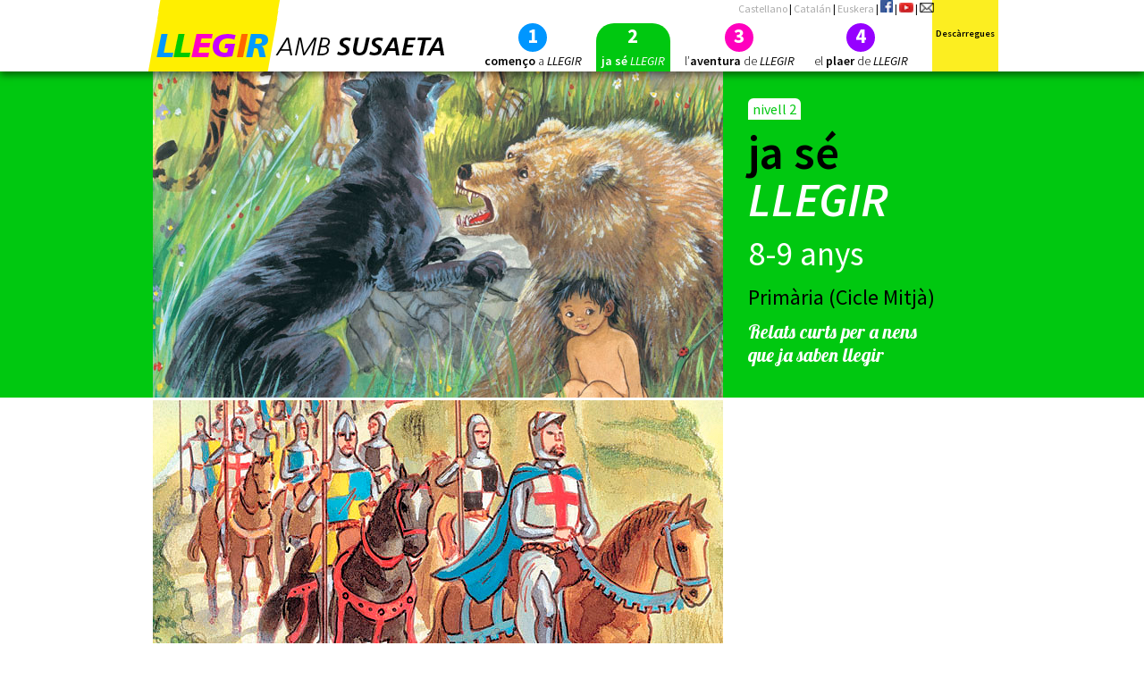

--- FILE ---
content_type: text/html; charset=UTF-8
request_url: http://llegirambsusaeta.cat/ja-se-llegir/
body_size: 7492
content:
<!DOCTYPE html>
<html class="html">
<head>
    <meta http-equiv="Content-type" content="text/html;charset=UTF-8"/>
    <meta name="description" content=""/>
    <meta name="keywords" content=""/>
    <meta name="viewport" content="width=1024">
<meta http-equiv="Content-Language" content="ca" />
<link href='http://fonts.googleapis.com/css?family=Source+Sans+Pro:200,300,400,600,700,900,200italic,300italic,400italic,600italic,700italic|Lobster' rel='stylesheet' type='text/css'>
  <link rel="shortcut icon" href="http://llegirambsusaeta.cat/wp-content/themes/susaeta/images/favicon.png" type="image/png"/>
  <title>ja sé llegir | Llegir amb Susaeta</title>
  <!-- CSS -->
<link rel="stylesheet" type="text/css" href="http://llegirambsusaeta.cat/wp-content/themes/susaeta/style.css"/>
  <link href="http://llegirambsusaeta.cat/wp-content/themes/susaeta/css/jquery.bxslider.css" rel="stylesheet" />
  <!--[if lt IE 9]>
  <link rel="stylesheet" type="text/css" href=""http://llegirambsusaeta.cat/wp-content/themes/susaeta/css/iefonts_index.css"/>
  <![endif]-->
  <!-- Other scripts -->
  
 
 <link rel="alternate" type="application/rss+xml" title="Llegir amb Susaeta &raquo; &lt;b&gt;ja sé&lt;/b&gt; &lt;br/&gt;&lt;i style=&#039;color:#fff;text-transform:uppercase;&#039;&gt;llegir&lt;/i&gt; RSS de los comentarios" href="http://llegirambsusaeta.cat/ja-se-llegir/feed/" />
<link rel='stylesheet' id='contact-form-7-css'  href='http://llegirambsusaeta.cat/wp-content/plugins/contact-form-7/includes/css/styles.css?ver=3.6' type='text/css' media='all' />
<link rel='stylesheet' id='responsive-lightbox-fancybox-front-css'  href='http://llegirambsusaeta.cat/wp-content/plugins/responsive-lightbox/assets/fancybox/jquery.fancybox-1.3.4.css?ver=3.8.41' type='text/css' media='all' />
<script type='text/javascript'>ajaxurl='http://llegirambsusaeta.cat/wp-admin/admin-ajax.php';pm_nonce='e666d2d2ba';</script><script type='text/javascript' src='http://llegirambsusaeta.cat/wp-includes/js/jquery/jquery.js?ver=1.10.2'></script>
<script type='text/javascript' src='http://llegirambsusaeta.cat/wp-includes/js/jquery/jquery-migrate.min.js?ver=1.2.1'></script>
<script type='text/javascript' src='http://llegirambsusaeta.cat/wp-includes/js/jquery/ui/jquery.ui.core.min.js?ver=1.10.3'></script>
<script type='text/javascript' src='http://llegirambsusaeta.cat/wp-includes/js/jquery/ui/jquery.ui.widget.min.js?ver=1.10.3'></script>
<script type='text/javascript' src='http://llegirambsusaeta.cat/wp-includes/js/jquery/ui/jquery.ui.accordion.min.js?ver=1.10.3'></script>
<script type='text/javascript' src='http://llegirambsusaeta.cat/wp-content/themes/susaeta/scripts/jquery.bxslider.min.js?ver=3.8.41'></script>
<script type='text/javascript' src='http://llegirambsusaeta.cat/wp-content/plugins/responsive-lightbox/assets/fancybox/jquery.fancybox-1.3.4.js?ver=3.8.41'></script>
<script type='text/javascript'>
/* <![CDATA[ */
var rlArgs = {"script":"fancybox","selector":"lightbox","custom_events":"","activeGalleries":"1","modal":"0","showOverlay":"1","showCloseButton":"1","enableEscapeButton":"1","hideOnOverlayClick":"1","hideOnContentClick":"0","cyclic":"0","showNavArrows":"1","autoScale":"1","scrolling":"yes","centerOnScroll":"1","opacity":"1","overlayOpacity":"70","overlayColor":"#666","titleShow":"1","titlePosition":"outside","transitions":"fade","easings":"swing","speeds":"300","changeSpeed":"300","changeFade":"100","padding":"5","margin":"5","videoWidth":"400","videoHeight":"300"};
/* ]]> */
</script>
<script type='text/javascript' src='http://llegirambsusaeta.cat/wp-content/plugins/responsive-lightbox/js/front.js?ver=3.8.41'></script>
<link rel="EditURI" type="application/rsd+xml" title="RSD" href="http://llegirambsusaeta.cat/xmlrpc.php?rsd" />
<link rel="wlwmanifest" type="application/wlwmanifest+xml" href="http://llegirambsusaeta.cat/wp-includes/wlwmanifest.xml" /> 
<link rel='prev' title='començo a llegir' href='http://llegirambsusaeta.cat/comenco-a-llegir/' />
<link rel='next' title='el plaer de llegir' href='http://llegirambsusaeta.cat/el-plaer-de-llegir/' />
<meta name="generator" content="WordPress 3.8.41" />
<link rel='shortlink' href='http://llegirambsusaeta.cat/?p=12' />
<style type="text/css" media="screen">
  #cookie-law {  
  position: fixed;
  bottom: 0px;
  left: 0;
  right: 0;
  text-align: center;
  z-index:9999; 
}

#cookie-law > div {  
  background:#fff; 
  opacity:0.95; 
  width:75% !important;
  padding:20px;
  max-width: 600px;
  margin:auto;
  display: inline-block;
  text-align: left !important;
  border-radius:5px 5px 0 0;
  -moz-border-radius:5px 5px 0 0;
  -webkit-border-radius:5px 5px 0 0;
  -o-border-radius:5px 5px 0 0;
  box-shadow: 0px 0px 20px #A1A1A1;
  -webkit-box-shadow: 0px 0px 20px #A1A1A1;
  -moz-box-shadow: 0px 0px 20px #A1A1A1;
  -o-box-shadow: 0px 0px 20px #A1A1A1; 
  position:relative;
}

#cookie-law h4 { padding: 0 !important; margin:0 0 8px !important; text-align:left !important; font-size:13px !important; color:#444; 
}
#cookie-law p { padding: 0 !important; margin:0 !important; text-align:left !important; font-size:12px !important; line-height: 18px !important; color:#888;
}
#cookie-law a{color:#00d;}
a.close-cookie-banner {
  position: absolute;
  top:0px;
  right:0px;
  margin:10px;
  display:block;
  width:20px;
  height:20px;
  background:url(http://leerconsusaeta.com/wp-content/plugins/creare-eu-cookie-law-banner/images/close.png) no-repeat;
  background-size: 20px !important;
}

a.close-cookie-banner span {
  display:none !important;
}</style>
 
<!-- All in One SEO Pack 2.1 by Michael Torbert of Semper Fi Web Design[619,642] -->
<meta name="description" content="Relats curts per a nens que ja saben llegir" />

<link rel="canonical" href="http://llegirambsusaeta.cat/ja-se-llegir/" />
<!-- /all in one seo pack -->
<script>
  (function(i,s,o,g,r,a,m){i['GoogleAnalyticsObject']=r;i[r]=i[r]||function(){
  (i[r].q=i[r].q||[]).push(arguments)},i[r].l=1*new Date();a=s.createElement(o),
  m=s.getElementsByTagName(o)[0];a.async=1;a.src=g;m.parentNode.insertBefore(a,m)
  })(window,document,'script','//www.google-analytics.com/analytics.js','ga');

  ga('create', 'UA-47297521-2', 'llegirambsusaeta.cat');
  ga('send', 'pageview');

</script>
 </head>

 <body>
    <div id="page-wrap">
	 <div id="cabecera-home">
		 <div class="ancho" >
			 <div id="logo-home"><a href="/"><img  src="http://llegirambsusaeta.cat/wp-content/themes/susaeta/images/logo_leer_cat.png" /></a></div>
			 
<div id="idiomas" >
<a title="Castellano" href="http://leerconsusaeta.com">
Castellano</a>
 | <a title="Catalán" href="http://llegirambsusaeta.cat">
Catalán</a>
 | <a title="Euskera" href="http://leerconsusaeta.com/irakurri">Euskera 
</a>
 | <a href="https://www.facebook.com/EdicionesSusaeta">
<img style="width:14px;height:auto;" src="http://llegirambsusaeta.cat/wp-content/themes/susaeta/images/fb_icon.png"></a>
 | <a href="https://www.youtube.com/user/susaetaediciones">
<img style="width:16px;height:auto;" src="http://llegirambsusaeta.cat/wp-content/themes/susaeta/images/YouTube.png"></a>
 | <a href="contacte">
<img style="width:16px;height:auto;" src="http://llegirambsusaeta.cat/wp-content/themes/susaeta/images/carta.png"></a>
</div>


			 <div id="botonera-home">
                            <div class="menu-item "><a  href="http://llegirambsusaeta.cat/comenco-a-llegir/"><div  class="btnivel bgcolor1">1</div><div class="nivel-titulo"><b>començo</b> a <i>LLEGIR</i></div></a></div><div class="menu-item  menu_selected bgcolor2"><a  href="http://llegirambsusaeta.cat/ja-se-llegir/"><div >2</div><div class="nivel-titulo"><b>ja sé</b> <i>LLEGIR</i></div></a></div><div class="menu-item "><a  href="http://llegirambsusaeta.cat/laventura-de-llegir/"><div  class="btnivel bgcolor3">3</div><div class="nivel-titulo">l’<b>aventura</b> de <i>LLEGIR</i></div></a></div><div class="menu-item "><a  href="http://llegirambsusaeta.cat/el-plaer-de-llegir/"><div  class="btnivel bgcolor4">4</div><div class="nivel-titulo">el <b>plaer</b> de <i>LLEGIR</i></div></a></div>			
			 </div>
			 <a id="botonera-descargas-home"  href="/descarregues"><p>Descàrregues</p></a>
		 </div>
	 </div>
        

<div id='carrusel-nivel' class='bgcolor2'>
    <div class="ancho" style="height:365px;overflow:visible;" class='bgcolor2'>
    <div id="slide-nivel">
        <style>.bx-caption{background:rgba(0,200,16,0.75) !important;}</style><ul id='slide_nivel'><li class='transp-2'><img class='block' src='http://llegirambsusaeta.cat/wp-content/uploads/2013/10/LLEGIR_CAT_diapo_2-1.jpg' title='El nivell 2 està pensat per a nens i nenes de 8 i 9 anys, que ja saben llegir i poden comprendre relats curts.' /></li><li class='transp-2'><img class='block' src='http://llegirambsusaeta.cat/wp-content/uploads/2013/10/LLEGIR_CAT_diapo_2-2.jpg' title='Són llibres de 48 pàgines que ofereixen versions adaptades de contes clàssics i d’obres literàries, així com noves històries de ficció i textos  divulgatius de temes que desperten l’interès dels nens d’aquesta edat.' /></li><li class='transp-2'><img class='block' src='http://llegirambsusaeta.cat/wp-content/uploads/2013/10/LLEGIR_CAT_diapo_2-3.jpg' title='Contenen blocs de text de 6 a 8 línies, amb un o dos paràgrafs, frases més llargues i vocabulari d’ús quotidià, en un tipus de lletra gran amb serif i trets infantils.' /></li><li class='transp-2'><img class='block' src='http://llegirambsusaeta.cat/wp-content/uploads/2013/10/LLEGIR_CAT_diapo_2-4.jpg' title='Les il·lustracions de tipus figuratiu i amb molt de detall, ajuden a contextualitzar el contingut escrit, que està dividit en capítols per facilitar-ne la lectura.' /></li></ul>    </div>
      <div id="descripcion-nivel">
            <div class="nivel color2">nivell 2</div>
            <p class="titulo"><b>ja sé</b> <br/><i style='color:#fff;text-transform:uppercase;'>llegir</i></p>
            <p class="edad">8-9 anys</p>
            <p class="curso">Primària (Cicle Mitjà)</p>
            <div class="lema"><p>Relats curts per a nens<br />
que ja saben llegir</p>
</div>
        </div>  
    </div>
</div>
<div class="ancho" id="coleccion">
    <div class='fila'><div style='overflow:hidden;
            background-image:url(http://llegirambsusaeta.cat/wp-content/themes/susaeta/images/l2.png);background-position: -8px 0'><div class='columna'><a class='click-portada' href='http://llegirambsusaeta.cat/?p=1641'>
            <div class='portada' style='background:url(http://llegirambsusaeta.cat/wp-content/uploads/2017/01/S1128011-144x216.jpg);width:144px;height:216px;'>	    <img src="http://llegirambsusaeta.cat/wp-content/themes/susaeta/images/novedad.png" width="100" height="85"/>
	    	    </div></a><p class='titulo'>El drac de Banyoles</p><p class='contenido'>Vols saber com era el drac que va aparèixer un dia a l'estany de Banyoles? Tenia l'alè pudent, les potes com troncs i unes urpes enormes, i tot ho destrossava al seu pas... Descobreix qui va ajudar als vilatans a alliberar-se del drac per sempre utilitzant un mètode peculiar.</p><p class='miralo'><a href='http://llegirambsusaeta.cat/?p=1641' class='color2'>Mira’l per dins</a></p></div><div class='columna'><a class='click-portada' href='http://llegirambsusaeta.cat/?p=1638'>
            <div class='portada' style='background:url(http://llegirambsusaeta.cat/wp-content/uploads/2017/01/S1128010-144x216.jpg);width:144px;height:216px;'>	    <img src="http://llegirambsusaeta.cat/wp-content/themes/susaeta/images/novedad.png" width="100" height="85"/>
	    	    </div></a><p class='titulo'>En Serrallonga, el bandoler</p><p class='contenido'>Descobreix qui era en Joan Sala, més conegut com en Serrallonga, el bandoler i per què va acabar essent un dels lladres de pas més famosos de les nostres terres. Viu les seves aventures i desventures!</p><p class='miralo'><a href='http://llegirambsusaeta.cat/?p=1638' class='color2'>Mira’l per dins</a></p></div><div class='columna'><a class='click-portada' href='http://llegirambsusaeta.cat/?p=1635'>
            <div class='portada' style='background:url(http://llegirambsusaeta.cat/wp-content/uploads/2017/01/S1128009-144x216.jpg);width:144px;height:216px;'>	    <img src="http://llegirambsusaeta.cat/wp-content/themes/susaeta/images/novedad.png" width="100" height="85"/>
	    	    </div></a><p class='titulo'>El Timbaler del Bruc</p><p class='contenido'>Descobreix qui era l'Isidre Lluçà, més conegut com el Timbaler del Bruc, i què va ser capaç d'aconseguir gràcies a la seva valentia i l'ajuda del seu timbal i la natura.</p><p class='miralo'><a href='http://llegirambsusaeta.cat/?p=1635' class='color2'>Mira’l per dins</a></p></div><div class='columna'><a class='click-portada' href='http://llegirambsusaeta.cat/?p=379'>
            <div class='portada' style='background:url(http://llegirambsusaeta.cat/wp-content/uploads/2013/11/LLEGIR_CUB-n2-06-144x216.jpg);width:144px;height:216px;'>	    </div></a><p class='titulo'>Les princeses ballarines</p><p class='contenido'>Els germans Grimm van dedicar-se a recopilar els contes de la tradició oral del seu país. Les princeses ballarines ens explica que, en un llunyà país, hi havia un rei molt bo amb el seu poble, les dotze filles del qual guardaven un secret</p><p class='miralo'><a href='http://llegirambsusaeta.cat/?p=379' class='color2'>Mira’l per dins</a></p></div><div class='columna'><a class='click-portada' href='http://llegirambsusaeta.cat/?p=372'>
            <div class='portada' style='background:url(http://llegirambsusaeta.cat/wp-content/uploads/2013/11/LLEGIR_CUB-n2-05-144x216.jpg);width:144px;height:216px;'>	    </div></a><p class='titulo'>La sireneta</p><p class='contenido'>Segons la mitologia antiga, les sirenes embruixaven amb el seu cant els mariners. Hans Christian Andersen va inspirar-se en elles, però la protagonista del seu relat va arriscar-ho tot, fins i tot la seva vida, per amor, la qual cosa va canviar la visió d'aquests éssers a partir d'aleshores.</p><p class='miralo'><a href='http://llegirambsusaeta.cat/?p=372' class='color2'>Mira’l per dins</a></p></div><div class='columnafinal'><a class='click-portada' href='http://llegirambsusaeta.cat/?p=364'>
            <div class='portada' style='background:url(http://llegirambsusaeta.cat/wp-content/uploads/2013/11/LLEGIR_CUB-n2-04-144x216.jpg);width:144px;height:216px;'>	    </div></a><p class='titulo'>Pinotxo</p><p class='contenido'>L'escriptor italià Carlo Collodi pretén amb la història de Pinotxo ensenyar que tots els actes tenen conseqüències. De vegades, les trapelleries porten disgustos, però d'elles també s'aprèn que la virtut i la bondat tenen la seva recompensa.</p><p class='miralo'><a href='http://llegirambsusaeta.cat/?p=364' class='color2'>Mira’l per dins</a></p></div></div></div><div class='ancho' ><div style='overflow:hidden;margin:0 10px;
            background-image:url(http://llegirambsusaeta.cat/wp-content/themes/susaeta/images/l2.png);
            background-position: 0 0;'><div class='btn_compra'><strong>PVP: 3,95 € </strong><a target='_new' href='https://www.editorialsusaeta.com/ca/llibres-infantils/3964-el-drac-de-banyoles-9788467753806.html' class='bgcolor2'>COMPRAR</a></div><div class='btn_compra'><strong>PVP: 3,95 € </strong><a target='_new' href='https://www.editorialsusaeta.com/ca/llibres-infantils/3963-en-serrallonga-el-bandoler-9788467753790.html' class='bgcolor2'>COMPRAR</a></div><div class='btn_compra'><strong>PVP: 3,95 € </strong><a target='_new' href='https://www.editorialsusaeta.com/ca/llibres-infantils/3962-el-timbaler-del-bruc-9788467753783.html' class='bgcolor2'>COMPRAR</a></div><div class='btn_compra'><strong>PVP: 3,95 € </strong><a target='_new' href='https://www.editorialsusaeta.com/ca/ja-se-llegir-8-9-anys/3961-les-princeses-ballarines-9788467732924.html' class='bgcolor2'>COMPRAR</a></div><div class='btn_compra'><strong>PVP: 3,95 € </strong><a target='_new' href='https://www.editorialsusaeta.com/ca/ja-se-llegir-8-9-anys/3960-la-sireneta-9788467732917.html' class='bgcolor2'>COMPRAR</a></div><div class='btn_compra'><strong>PVP: 3,95 € </strong><a target='_new' href='https://www.editorialsusaeta.com/ca/ja-se-llegir-8-9-anys/3959-pinotxo-9788467732900.html' class='bgcolor2'>COMPRAR</a></div></div><div style='height:15px;width:100%'></div></div><div class='bgcolor2' style='width:950px;height:1px;margin:0 0 0 20px'></div><div class='fila'><div style='overflow:hidden;
            background-image:url(http://llegirambsusaeta.cat/wp-content/themes/susaeta/images/l2.png);background-position: -8px 0'><div class='columna'><a class='click-portada' href='http://llegirambsusaeta.cat/?p=349'>
            <div class='portada' style='background:url(http://llegirambsusaeta.cat/wp-content/uploads/2013/11/LLEGIR_CUB-n2-03-144x216.jpg);width:144px;height:216px;'>	    </div></a><p class='titulo'>El llibre de la selva</p><p class='contenido'>Malgrat que va publicar-se el 1894, el llibre conté diversos contes escrits anteriorment per Kipling. L'autor va basar-se en relats i llegendes de l'Índia que van fer-li estimar la natura i la vida salvatge. Els seus personatges i el savi Baloo ens ensenyen a conviure en pau.</p><p class='miralo'><a href='http://llegirambsusaeta.cat/?p=349' class='color2'>Mira’l per dins</a></p></div><div class='columna'><a class='click-portada' href='http://llegirambsusaeta.cat/?p=340'>
            <div class='portada' style='background:url(http://llegirambsusaeta.cat/wp-content/uploads/2013/11/LLEGIR_CUB-n2-021-144x216.jpg);width:144px;height:216px;'>	    </div></a><p class='titulo'>Cavallers medievals</p><p class='contenido'>Ser un cavaller a l'Edat Mitjana era quelcom a l'abast de pocs. Calia demostrar contínuament que es dominaven les armes, però saber poesia i música també era important: l'amor era un dels dos motius ideals per lluitar. L'altre, la religió.</p><p class='miralo'><a href='http://llegirambsusaeta.cat/?p=340' class='color2'>Mira’l per dins</a></p><p class='descarga'><a href='/descarregues/?d=340&n=2#nivel-2' >Descàrrega material didàctic</a></p></div><div class='columna'><a class='click-portada' href='http://llegirambsusaeta.cat/?p=197'>
            <div class='portada' style='background:url(http://llegirambsusaeta.cat/wp-content/uploads/2013/11/LLEGIR_CUB-n2-01-144x216.jpg);width:144px;height:216px;'>	    </div></a><p class='titulo'>Històries de dracs</p><p class='contenido'>Aquests éssers fantàstics apareixen als contes i llegendes de moltes cultures d'Orient i d'Occident. I on hi ha un gran perill, acostuma a haver-hi un heroi: molts són els qui van passar a la història per enfrontar-se amb un ferotge drac.</p><p class='miralo'><a href='http://llegirambsusaeta.cat/?p=197' class='color2'>Mira’l per dins</a></p><p class='descarga'><a href='/descarregues/?d=197&n=2#nivel-2' >Descàrrega material didàctic</a></p></div></div></div><div class='ancho' ><div style='overflow:hidden;margin:0 10px;
            background-image:url(http://llegirambsusaeta.cat/wp-content/themes/susaeta/images/l2.png);
            background-position: 0 0;'><div class='btn_compra'><strong>PVP: 3,95 € </strong><a target='_new' href='https://www.editorialsusaeta.com/ca/ja-se-llegir-8-9-anys/3958-el-llibre-de-la-selva-9788467732894.html' class='bgcolor2'>COMPRAR</a></div><div class='btn_compra'><strong>PVP: 3,95 € </strong><a target='_new' href='https://www.editorialsusaeta.com/ca/ja-se-llegir-8-9-anys/3957-cavallers-medievals-9788467732887.html' class='bgcolor2'>COMPRAR</a></div><div class='btn_compra'><strong>PVP: 3,95 € </strong><a target='_new' href='https://www.editorialsusaeta.com/ca/ja-se-llegir-8-9-anys/3956-histories-de-dracs-9788467732870.html' class='bgcolor2'>COMPRAR</a></div></div><div style='height:15px;width:100%'></div></div></div>
<div class="sep15"></div>
<script type="text/javascript">
    jQuery(document).ready(function(){
	jQuery('#slide_nivel').bxSlider({mode: 'fade',preloadImages:'visible',controls: false,captions: true,auto: true,pause:5000,speed:700,pager:true});
        jQuery(".block").attr("title","");
    });
</script> 

          <div id="push"></div>
     </div>
          <div id="pie" style="background: #666">
          
		 <div class="ancho pie">
						<div id="pie_logo"><a href="http://editorialsusaeta.com" target="_new"><img src="http://llegirambsusaeta.cat/wp-content/uploads/2013/12/susaeta_logo-u1989.png" /></a></div>
			<div class="pie" id="pie_copy"><p>C/ Campezo nº 13 - 28022 Madrid</p>
<p>Tel.: 913 009 100 - Fax: 913 009 118</p>
<p><a href="mailto:general@susaeta.com">general@susaeta.com</a></p>
<p id="u1995-9">© Susaeta Ediciones, S. A.</p>
</div>
			<div class="pie" id="pie_web"><a href="/">Llegir amb Susaeta</a><br/>
<a href="http://leerconsusaeta.com">Leer con Susaeta</a><br/>
<a href="http://leerconsusaeta.com/irakurri">Susaetaren eskutik irakurri</a>
</div>
			<div class="pie" id="pie_niveles">
			 <p><a href='http://llegirambsusaeta.cat/comenco-a-llegir/'>començo a LLEGIR</a></p><p><a href='http://llegirambsusaeta.cat/ja-se-llegir/'>ja sé LLEGIR</a></p><p><a href='http://llegirambsusaeta.cat/laventura-de-llegir/'>l’aventura de LLEGIR</a></p><p><a href='http://llegirambsusaeta.cat/el-plaer-de-llegir/'>el plaer de LLEGIR</a></p>			</div>
			<div class="pie" id="pie_otras">
			       <p><a href="/descarregues">Descàrregues</a></p>
			       <p><a href="/contacte">Contacte</a></p>
			</div>
			<div class="pie" id="pie_firma">
			       <ul>
<li><a href="http://www.editorialsusaeta.com" target="_blank">Susaeta Ediciones</a></li>
<li><a href="http://www.ventadlibros.com" target="_blank">Tienda Online / Venta de libros</a></li>
<li><a href="http://www.susaetacanalcomercial.com" target="_blank">Susaeta Canal Comercial</a></li>
<li><a href="http://www.servilibro.com" target="_blank">Servilibro Ediciones</a></li>
<li><a href="http://www.juegosdinova.com" target="_blank">Juegos Dinova</a></li>
</ul>
			</div> 
		</div>
	
	</div>
     <script type="text/javascript">
  var dropCookie = true;
  var cookieDuration = 14; 
  var cookieName = 'complianceCookie';
  var cookieValue = 'on';
    var privacyMessage = "";

  jQuery(document).ready(function($) {
    privacyMessage = jQuery('#hidden-cookie-message').html();
      	if(checkCookie(window.cookieName) != window.cookieValue){
  		createDiv(true); 
  		window.setTimeout(function() {
      		$('#cookie-law').fadeOut();
  		}, 10000);
  	}
  });
</script>
<div id="hidden-cookie-message" style="display:none;">
  <div>
    Aquest lloc utilitza cookies pròpies i de tercers per optimitzar la vostra navegació i dur a terme tasques analítiques. Si continueu navegant, accepteu la nostra <a rel="nofollow" href="http://llegirambsusaeta.cat/politica-de-cookies/">Política de cookies</a>.    <a class="close-cookie-banner" href="javascript:void(0);" onclick="jQuery(this).parent().parent().hide();"><span>Close</span></a>
  </div>
</div>
<script type='text/javascript' src='http://llegirambsusaeta.cat/wp-includes/js/jquery/ui/jquery.ui.tabs.min.js?ver=1.10.3'></script>
<script type='text/javascript' src='http://llegirambsusaeta.cat/wp-content/plugins/contact-form-7/includes/js/jquery.form.min.js?ver=3.46.0-2013.11.21'></script>
<script type='text/javascript'>
/* <![CDATA[ */
var _wpcf7 = {"loaderUrl":"http:\/\/llegirambsusaeta.cat\/wp-content\/plugins\/contact-form-7\/images\/ajax-loader.gif","sending":"Enviando...","cached":"1"};
/* ]]> */
</script>
<script type='text/javascript' src='http://llegirambsusaeta.cat/wp-content/plugins/contact-form-7/includes/js/scripts.js?ver=3.6'></script>
<script type='text/javascript' src='http://llegirambsusaeta.cat/wp-content/plugins/creare-eu-cookie-law-banner/js/eu-cookie-law.js'></script>
<script type='text/javascript'>
/* <![CDATA[ */
var ajax_object = {"ajaxurl":"http:\/\/llegirambsusaeta.cat\/wp-admin\/admin-ajax.php"};
/* ]]> */
</script>
<script type='text/javascript' src='http://llegirambsusaeta.cat/wp-content/themes/susaeta/scripts/miajax.js?ver=1.0'></script>
</body>
</html>

--- FILE ---
content_type: text/css
request_url: http://llegirambsusaeta.cat/wp-content/themes/susaeta/style.css
body_size: 25368
content:
/*
Theme Name: Susaeta
Author: Jose Delicado - Jesus Suarez
Author URI: http://josedelicado.com/
Description: 
Version: 1.0
Text Domain: susaeta

*/
html{height:100%;margin-top: 0 !important; font-family:'Source Sans Pro', sans-serif;font-size:9pt;}
img{border:0;}
li{list-style:none;}
strong, b{font-weight: 600}
a{text-decoration:none;color:#000;}
body{margin:0;padding:0;height:100%;}
.color1{color:#0096FF !important;}
.color2{color:#00C810 !important;}
.color3{color:#FF00BE !important;}
.color4{color:#9600FF !important;}
.color5{color:#ff6600 !important;}
.bgcolor1{background-color:#0096FF !important;}
.bgcolor2{background-color:#00C810 !important;}
.bgcolor3{background-color:#FF00BE !important;}
.bgcolor4{background-color:#9600FF !important;}
.bgcolor5{background-color:#ff6600 !important;}
.font700{font-weight: 700 !important;}
div.ancho{width:989px !important;margin-left:auto;margin-right:auto;overflow: hidden;}
#page-wrap{margin:0;padding:0;min-height:100%;height:auto !important;margin: 0 auto -100px !important;overflow: hidden;}
#push{height:100px;background: transparent;}
#cabecera-home{position:relative;z-index:400 !important;background:#fff;height:80px;width:100%;margin:0;padding:0;
-webkit-box-shadow: 0px 4px 8px -1px rgba(0, 0, 0, 0.5);
box-shadow: 0px 4px 8px rgba(0, 0, 0, 0.5);
border-style: none;
border-color: transparent;
background-color: rgba(255, 255, 255, 0.85);
}
#cabecera-contacto{background:#666;height:60px;position:relative;top:0;width:100%;margin:0;padding:0;-webkit-box-shadow: 0px 4px 8px -1px rgba(0, 0, 0, 0.5);
box-shadow: 0px 4px 8px rgba(0, 0, 0, 0.5);
border-style: none;
border-color: transparent;

}


#cabecera-home div#idiomas{position:absolute;margin-left:680px;}
#cabecera-home div#idiomas a{color:#aaa;}
#cabecera-home div#idiomas a:hover{color:#222;}
#cabecera-home div#idiomas a img{}
#cabecera-home div#idiomas-libro{width:20px;position:absolute;margin:6px 0 0 880px;}



#cabecera{background:#fff;height:60px;position:fixed;top:0;width:100%;margin:0;padding:0;-webkit-box-shadow: 0px 4px 8px -1px rgba(0, 0, 0, 0.5);
box-shadow: 0px 4px 8px rgba(0, 0, 0, 0.5);
border-style: none;
border-color: transparent;
background-color: rgba(255, 255, 255, 0.85);}
#logo-home{float:left;margin:0 0 0 20px;}
#logo{float:left;margin:14px 0 0 20px;}
#logo img{border:0;}
#logo-single{float:left;margin:20px 0 0 20px;}
#consusaeta{margin:18px 0 0 0;float:left;}
#consusaeta a strong{font-weight:400 !important;}
#consusaeta a{font-size:1.7em;font-weight:300;font-style:italic;text-decoration:none;color:#000;}
#botonera-home{float:left;margin:26px 0 0 15px;font-size:10pt;}
#botonera-home div.menu-item{float:left;text-align: center;margin-left:10px;padding:0 6px;height:54px;}
#botonera-home .nivel-titulo{padding: 0;margin:1px 0 0 0;font-size: 10.5pt;color:#000;width:100%;font-weight: 300;}
#botonera-home .nivel-titulo b{font-weight: 600;}
#botonera-home .nivel-titulo i{font-weight:400;}
#botonera-home div a div{
	padding:0;
	margin:0 auto;
	width: 32px;
	height:32px;
	border-style: none;
	border-color: transparent;
	-moz-border-radius: 20px;
	-webkit-border-radius: 20px;
	-khtml-border-radius: 20px;
	border-radius: 20px;
	text-align: center;
	font-size: 17pt;
	font-weight: 700;
	text-decoration:none;
	color:#fff;
	clear:both;
	}

#botonera-home div.btnivel.bgcolor1:hover{background:rgba(0,150,255,0.3) !important;}
#botonera-home div.btnivel.bgcolor2:hover{background:rgba(0,200,16,0.3) !important;}
#botonera-home div.btnivel.bgcolor3:hover{background:rgba(255,0,190,0.3) !important;}
#botonera-home div.btnivel.bgcolor4:hover{background:rgba(150,0,255,0.3) !important;}

.menu_selected{-moz-border-radius: 20px 20px 0 0;
	-webkit-border-radius: 20px 20px 0 0;
	-khtml-border-radius: 20px 20px 0 0;
	border-radius: 20px 20px 0 0;}
.menu_select:hover{}
.menu_selected .nivel-titulo{color:#fff !important;}


#botonera-single{float:left;margin:16px 0 0 10px}
#botonera-single div{float:left;text-align: center;margin-left:14px;}
#botonera-single p{padding: 0;margin:3px 0 0 0;}
#botonera-single div a{
	width: 32px;
	min-height: 32px;
	border-style: none;
	border-color: transparent;
	-moz-border-radius: 20px;
	-webkit-border-radius: 20px;
	-khtml-border-radius: 20px;
	border-radius: 20px;
	-pie-box-shadow: 1px 1px 4px #7F7F7F;
-moz-box-shadow: 1px 1px 4px rgba(0, 0, 0, 0.5);
-webkit-box-shadow: 1px 1px 4px -1px rgba(0, 0, 0, 0.5);
box-shadow: 1px 1px 4px rgba(0, 0, 0, 0.5);
	
	text-align: center;
	font-size: 18pt;
	font-weight: 700;
	text-decoration:none;
	
	padding:0 9px;
	color:#fff;
	}
#botonera-single div a:hover{color:#000;}

#lema-nivel-single{float:right;font-size:28pt;margin:0 30px 0 0;}
#lema-nivel-single div.pre_lema{float:left;margin:4px 0 0 0;}
#lema-nive-single img{float:left;}

.pastilla-niveles span{font-size:11pt;font-weight: 600;}

#botonera-descargas-home{float:right;margin:0 18px 0 0;background-color:#FCEE21;height:80px;text-align:center; }	
#botonera-descargas-home p{padding:20px 4px 0 4px;font-size:8pt;font-weight: 600}
#botonera-descargas-home:hover{background: #000;color:#fff;}
.destacado{width:100%;z-index:1;
	height:365px;background:transparent url(images/fondo_letras.jpg) center center;background-size: cover;}

#slide-destacado{width:952px;margin: 0 auto ;padding:0;}
#slide-destacado .bx-wrapper{box-shadow:none;border:0;left: 1px;top:0;}
#slide-destacado .bx-viewport{box-shadow:none;border:0;left: 0;top:0;}
#slide-destacado ul{padding:0;margin:0;}
#slide-destacado .bx-caption{width:300px;height:365px;right:0;top:0;left:auto;background: rgba(0,0,0,0);padding:0;}
#slide-destacado .bx-caption span{padding:0;font-family: source-sans-pro, sans-serif !important;}
#slide-destacado .leyenda{width:100%;height:365px;}
#slide-destacado .titulo{padding:30px 20px 0 0;color:#fff;margin:0;text-align: right;font-size:36pt; font-weight: 100;line-height: normal;}
#slide-destacado .edades{padding:12px 20px 0 0;color:#fff;margin:0;text-align: right;font-size:24pt; font-weight: 100;line-height: normal;}
#slide-destacado .curso{padding:10px 20px 0 0;margin:0;text-align: right;font-size:18pt; font-weight: 300;line-height: normal;color:#000;}
#slide-destacado .frase{padding:60px 20px 0 0;margin:0;text-align: right;font-family: Lobster, serif;font-size:16pt; font-weight: 400;line-height: normal;color:#fff;}
#slide-destacado .block{display:none;}
.titulo-principal{text-align: center;font-size:86px;color:#7f7f7f;font-weight: 300;}
.titulo-principal i b{font-weight: 700 !important;}
#slide-destacado .bx-prev{left:-18px;background:url(images/flecha_izda.png) no-repeat;}
#slide-destacado .bx-next{right:-35px;background:url(images/flecha_dcha.png) no-repeat;}

#slide-destacado .bx-prev:hover{left:-18px;background:url(images/flecha_izda-hover.png) no-repeat;}
#slide-destacado .bx-next:hover{right:-35px;background:url(images/flecha_dcha-hover.png) no-repeat;}

#bloque1{margin:0 0 0 20px;float:left;width:466px;color:#666;font-size:1.7em;font-weight: 100;}
#bloque1 i{font-weight: 400;}
#fotos-bloque1{float:right;width:480px;padding:0;}
#fotos-bloque1 img{margin: 0 9px 0 0;}
#col_izda{margin:0 0 20px 20px;float:left;width:466px;}
#bloque2{}
#bloque2 .bloque2-top{width:466px;height:6px;background-image: url(images/u3063-sprite.png);}
#bloque2 .bloque2-main{background-image: url(images/u3063-sprite.png);
background-position: -466px top;padding:10px 20px;font-weight: 200;font-size:10pt;line-height: 14pt}
#bloque2 .bloque2-bottom{width:466px;height:6px;background-image: url(images/u3063-sprite.png);background-position: -932px top;}
#bloque2 h3{margin:0;padding:0;font-size:16pt;font-weight: 600;}
#bloque2 p{margin:8px 0;padding:0;}
#bloque2 .piefoto{font-size:9pt;font-weight: 300;}
#bloque3{background-color: #FCEE21;
-moz-border-radius: 10px;
-webkit-border-radius: 10px;
-khtml-border-radius: 10px;
border-radius: 10px;
padding: 10px 5px 4px 20px;
margin:20px 0 0 0;
font-size:10pt;
font-weight: 100}
#bloque3 img{float:right;}
#bloque3 h3{margin:0 0 10px 0; font-size:14pt;font-weight: 600;}
#bloque3 a.color1,#bloque3 a.color2,#bloque3 a.color3,#bloque3 a.color4{padding:0 8px;font-size:14pt;font-weight: 700;}
#bloque3 a:hover{color:#000 !important;}

#col_dcha{float:left;width:466px;margin-left:20px;}
#bloque4{font-size:10pt;font-weight: 100;color:#666;}
#bloque4 h3{font-size:14pt;margin:10px 0 10px 0;}
#bloque4 a{padding:0 6px;font-size: 14pt;font-weight: 700;}
#bloque4 a:hover{color:#000 !important;}

#acordeon h3{padding:10px;font-size:15pt;font-weight: 100;cursor:pointer;margin:4px 0;border:0 !important;box-shadow: none;outline:none !important;}
#acordeon h3 i{color:#fff;font-weight: 700;}
#acordeon h3 span.nivel{float:right;font-weight: 100;}
#acordeon h3 span.nivel b{color:#fff !important;}
#acordeon div{font-size: 12pt;color:#666;font-weight: 100}
#acordeon p{margin: 6px 0;}
#acordeon p.acord-tit2{font-size: 15pt;}
#acordeon p.acord-tit3{font-family: Lobster, serif;font-size: 15pt;}
#acordeon p.acord-enlace a{font-style: italic;font-weight: 400;}
#escaparate{width:100%;}
#escaparate-lema{text-align:center;font-size: 26pt;font-weight: 100;color:#666;height:auto !important;padding:0 0 20px 0;}
#escaparate-lema i{font-weight: 400;}
#escaparate-lema b{font-weight: 700;}
#escaparate-lema .consusaeta{font-size:22pt;color:#888;}
#escaparate div{width:100%;}
#escaparate-lema2{text-align:center;font-size: 18pt;font-weight: 100;color:#666;height:auto !important;padding:20px 0 30px 0;}
#escaparate-lema2 p{margin:0;}


#escaparate .bx-wrapper{float:left;box-shadow:none;background:none;padding:0 0 10px; margin: 10px 60px 10px !important;}
#escaparate .bx-viewport{box-shadow:none;background:none;border:none;left:0;padding:0 4px 20px 0;}
#escaparate li{
	-pie-box-shadow: 4px 4px 6px #7F7F7F;
	-moz-box-shadow: 4px 4px 6px rgba(0, 0, 0, 0.5);
	-webkit-box-shadow: 4px 4px 6px -1px rgba(0, 0, 0, 0.5);
	box-shadow: 4px 4px 6px rgba(0, 0, 0, 0.5);
	}
#escaparate img{padding:118px 0 0 38px;}
#escaparate li:hover{border:2px solid #fff;}
#escaparate .bx-prev{left:-40px !important;background: transparent url(images/carousel-flechas.png) no-repeat right top;}
#escaparate .bx-next{right:-40px !important;background: transparent url(images/carousel-flechas.png) no-repeat left top;}
#escaparate .rotate90{ width:90px;position:relative;
top:30px;left:-14px;
	-webkit-transform: rotate(-90deg);
  -moz-transform: rotate(-90deg);
  -ms-transform: rotate(-90deg);
  -o-transform: rotate(-90deg);
  transform: rotate(-90deg);	
}

.col_nivel{position:absolute;margin:90px 0 0 -60px;font-size:11pt;color:#fff;}
.rotate90{
	-webkit-transform: rotate(-90deg);
  -moz-transform: rotate(-90deg);
  -ms-transform: rotate(-90deg);
  -o-transform: rotate(-90deg);
  transform: rotate(-90deg);	
}
span.etiqueta-nivel-descargas{margin-left:10px;padding:0 8px 2px 8px;background:#fff;font-size:11pt;font-weight: 600;
-moz-border-radius: 8px 8px 0 0;
-webkit-border-radius: 8px 8px 0 0;
-khtml-border-radius: 8px 8px 0 0;
border-radius: 8px 8px 0 0;
}

#escaparate span.etiqueta-nivel{padding:0 8px 2px 8px;background:#fff;font-size:12pt;font-weight: 600;
-moz-border-radius: 8px 8px 0 0;
-webkit-border-radius: 8px 8px 0 0;
-khtml-border-radius: 8px 8px 0 0;
border-radius: 8px 8px 0 0;
}
#escaparate .titulo-nivel{font-size:18pt;float:left;margin:0 0 0 60px;font-weight: 600;cursor:pointer;z-index:9999;}
#escaparate .lema-nivel{font-size:16pt;float:right;font-family: Lobster, serif;color:#fff;padding: 0 60px 0 0;}

#botonera{float:left;margin:12px 0 0 0}
#botonera a{
	width: 32px;
	min-height: 32px;
	border-style: none;
	border-color: transparent;
	-moz-border-radius: 20px;
	-webkit-border-radius: 20px;
	-khtml-border-radius: 20px;
	border-radius: 20px;
	text-align: center;
	color: #FFFFFF;
	font-size: 24px;
	
	font-weight: 700;
	
	text-decoration:none;
	margin-left:16px;
	padding:1px 10px;
	-pie-box-shadow: 1px 1px 4px #7F7F7F;
	-moz-box-shadow: 1px 1px 4px rgba(0, 0, 0, 0.5);
	-webkit-box-shadow: 1px 1px 4px -1px rgba(0, 0, 0, 0.5);
	box-shadow: 1px 1px 4px rgba(0, 0, 0, 0.5);
}
#botonera a:hover{background-color:#fff;}

#botonera-descargas{float:right;margin:0 30px 0 0;width:140px;background-color:#FCEE21;height:60px;text-align:center; }
#anchor_top{padding:0;margin:10px 0 0 0;}
#anchor_top a{
color: #000000;
line-height: 0.9;
font-size: 18px;
letter-spacing: 2px;
font-weight: 400;}
#anchor_top a:hover{color:#888;}

#botones-niveles{font-size:1.6em;font-weight:700;}
#botones-niveles a:hover{color:#000;}

p.ver_contenidos{margin:10px 0 6px 0;}
p.ver_contenidos a{font-size:1.35em;}
p.ver_contenidos a:hover{color:#fff;}
p.tit_descarga{font-size:1.35em;color:#fff;padding:0;margin:10px 0 6px 0;}
a.btn_compra, span.btn_compra{font-size:8pt;background:#fff;padding:2px 6px;-pie-box-shadow: 1px 1px 4px #7F7F7F;
	-moz-box-shadow: 1px 1px 4px rgba(0, 0, 0, 0.5);
	-webkit-box-shadow: 1px 1px 4px -1px rgba(0, 0, 0, 0.5);
	box-shadow: 1px 1px 4px rgba(0, 0, 0, 0.5);
	-moz-border-radius: 8px 8px 8px 8px;
-webkit-border-radius: 8px 8px 8px 8px;
-khtml-border-radius: 8px 8px 8px 8px;
border-radius: 8px 8px 8px 8px;}
a.btn_compra:hover{background:#000;color:#fff;}
img.img_descarga:hover{border:4px solid #ddf;width:178px;height:255px;}	
	
.agotado span{background:#fff !important;color:#000 !important;border:1px solid #777;}
.agotado a{background:#fff !important;color:#000 !important;border:1px solid #777;}
span.btn_compra{background:#fff !important;color:#000 !important;border:1px solid #777;float:right;margin-right:10px;}
	
a.btn_descarga{padding: 0 5px 2px;background:#fff;font-size:1.2em;}
a.btn_descarga:hover{background:#000;color:#fff;}

.fila_nivel{clear:both;overflow:hidden;}
#contenido{}

#fila_galeria{height:365px;background:#FCEE21;width:100%;margin:0;padding:0;}
#bloque_galeria{overflow: visible !important;}
#slideshow{float:left;margin-left:20px;}
#slideshow div.bx-wrapper{padding:0;margin:0;}
#slideshow div.bx-wrapper div.bx-viewport{padding:0;margin:0;-moz-box-shadow:0;
-webkit-box-shadow: 0;
box-shadow: 0;
border: 0;
left: 0;
}
#slideshow div.bx-wrapper div.bx-viewport ul.bxslider{padding:0;margin:0;}
#slideshow div.bx-wrapper div.bx-viewport ul.bxslider li div.bx-caption{width:250px;min-height:100px;color:#000;background-color: rgba(250,230,21,0.75);
-moz-border-radius: 0px 20px 0px 0px;
-webkit-border-radius: 0px 20px 0px 0px;
-khtml-border-radius: 0px 20px 0px 0px;
border-radius: 0px 20px 0px 0px;
font-size:1.5em;
font-weight:400;
line-height:1.4}
#slideshow div.bx-wrapper div.bx-viewport ul.bxslider li div.bx-caption span{
	color:#000;
	font-size:12pt;
	font-weight:300;
	
	padding:16px;
	}
#slideshow_content{float:left;width:320px;height:360px;margin-left:0;}
#slideshow .bx-pager-link{background: #fcee21 !important;}
#slideshow .active{background: #fff !important;border-color: #fcee21;}
.slideshow_nivel .bx-wrapper{background-color:rgba(255,255,255,0.4) !important;}

div#descargas_plan{float:left;margin:50px 0 0 14px;}
div#descargas_catalogo{float:left;margin:50px 0 0 16px;}

#slideshow_content img{
	border:none;
	-pie-box-shadow: 2px 2px 4px #7F7F7F;
	-moz-box-shadow: 2px 2px 4px rgba(0, 0, 0, 0.5);
	-webkit-box-shadow: 2px 2px 4px -1px rgba(0, 0, 0, 0.5);
	box-shadow: 2px 2px 4px rgba(0, 0, 0, 0.5);}
#slideshow_content img:hover{width:129px; height:184px;border:2px solid #7F7F7F;}	
#slideshow_content p{font-size:1.1em;}
#slideshow_content em{font-weight:300}
#slideshow_content em strong{font-weight:700}
#slideshow_content div{text-align:center;}
#slideshow_content a.btn{padding:0 10px;background:#fff;}
#slideshow_content a.btn:hover{background:#000;color:#fff;}


.bx-wrapper .bx-pager.bx-default-pager a{background:#FCEE21;}
.bx-wrapper .bx-pager.bx-default-pager a.active{border:2px solid #FCEE21;background:#fff ;width:8px;height:8px;}
img.foto_portada_libro_descarga:hover{border:2px solid #FCEE21;width:86px;height:133px;}

#bloque_titulo{}
#titulo p{text-align: center;
width:100%;
color: #7F7F7F;
line-height: 0.7;
font-size: 7em;
font-weight:300;
padding:40px 0 30px;
margin:0;
-webkit-margin-before: 0;
-webkit-margin-after: 0;
}
#cuerpo p{text-align:center;
color:#666;
font-weight:300;
font-size:1.6em;
line-height:1.4;
padding:0 20px 20px;
-webkit-margin-before: 0;
-webkit-margin-after: 0;
}
#cuerpo p em{font-size:.9em;}
.slideshow_nivel a.bx-prev{left:10px !important;}
.slideshow_nivel a.bx-next{right:10px !important;}


div.slideshow_nivel div.bx-wrapper{width:648px !important;padding:10px 60px 0 50px !important;background:#ACDDFF;-webkit-border-radius: 20px;
-khtml-border-radius: 20px;
border-radius: 20px;}
div.slideshow_nivel div.bx-wrapper div.bx-viewport{background:none !important;border: none !important;
padding:0 10px 0 10px !important;height:150px !important;-webkit-box-shadow: none;
box-shadow:none;}
div.slideshow_nivel li{box-shadow:2px 2px 3px #000;}
div.slideshow_nivel ul{margin:0 !important;}

#descargas_lema_final{color: #666666;
font-size: 24px;
font-weight: 300;
line-height: 1.2;
text-align: center;
padding: 25px 0;
}
#descargas_lema_final p{margin:10px;padding:0;}


#pie{
	height:100px;background:#666;padding:10px 0 0;font-size:9pt !important;
}
#pie a{text-decoration: none;}
#pie a:hover{text-decoration: underline;}
.pie{color:#fff;padding:0;margin:0;}
.pie a{color:#fff;}
.pie a:hover{text-decoration:underline;}
#pie_logo{float:left;}
#pie_log img{border:0;}
#pie_copy{float:left;width:200px;color:#fff;}
#pie_copy a{color:#fff;}
#pie_copy a:hover{text-decoration:underline;}
#pie_copy p{margin:2px;padding:0;}
#pie_web{float:left;margin-left:40px;border-left:1px solid #fff;height:70px;padding-left:10px;}
#pie_niveles{float:left;margin-left:40px;border-left:1px solid #fff;height:70px;padding-left:10px;}
#pie_niveles p{margin:2px;padding:0;}
#pie_otras{float:left;margin-left:40px;border-left:1px solid #fff;height:70px;padding-left:10px;}
#pie_otras p{margin:2px;padding:0;}
#pie_firma{float:right;margin-right:60px;padding-left:10px;text-align:right;}
#pie_firma ul{margin:2px;padding:0;}


/******LIBRO*******/
div.sep15{width:100%;height:15px;clear:both;}
#navegador{width:400px;margin:10px 0 10px 338px ;text-align:center;font-size:10pt;clear:both;padding-bottom:20px;}
#navegador .anterior{float:left;text-align:right;width:240px;height:10px;}
#navegador .bolillo{float:left;width:14px;height:19px;margin:0 8px;}
#navegador .siguiente{float:left;}

#portada-libro{float:left;width:350px;text-align: center;margin:0 0 0 16px;font-size:13pt;}
#portada-libro div {-pie-box-shadow: 6px 6px 8px #7F7F7F;
-moz-box-shadow: 6px 6px 8px rgba(0, 0, 0, 0.5);
-webkit-box-shadow: 6px 6px 8px -1px rgba(0, 0, 0, 0.5);
box-shadow: 6px 6px 8px rgba(0, 0, 0, 0.5);}
#portada-libro img{margin: 406px 0 0 213px;}
#galeria-libro{float:left;width:465px;margin:0 0 0 40px;background: none;}
#galeria-libro .bx-viewport{margin:0;padding:0;border:0;box-shadow: 0;background: none;-pie-box-shadow: 6px 6px 8px #7F7F7F;
-moz-box-shadow: 6px 6px 8px rgba(0, 0, 0, 0.5);
-webkit-box-shadow: 6px 6px 8px -1px rgba(0, 0, 0, 0.5);
box-shadow: 6px 6px 8px rgba(0, 0, 0, 0.5);}
#galeria-libro .bx-wrapper{margin:0;padding:0;border:0;box-shadow: 0;background: none;}
#galeria-libro ul{margin:0;padding:0;border:0;box-shadow: 0;background: none;}
#galeria-libro img{

}
#miniaturas{float:right;width:83px;margin:0 15px 0 0;}
#miniaturas img{border:1px solid #000;margin:0 0 6px 0;}
#miniaturas img:hover{border:2px solid #fff;width:79px;height:59px;}
#ficha-libro{width:574px;margin:15px 0 0 36px;float:left;}
#ficha-libro h1{font-size: 22pt;margin:0 0 6px 0;}
#ficha-libro .parrafo{float:left;font-size:13pt;font-weight:100;width:302px}
#ficha-libro .ficha{margin:6px 0 0 15px; float:left;width:250px;background: #fff;
border:2px solid #ccc;
-moz-border-radius: 6px;
-webkit-border-radius: 6px;
-khtml-border-radius: 6px;
border-radius: 6px;}

#btn-descargas{margin-left:12px;font-size:7pt;font-weight: 600;background: #ff0;padding-top:14px;text-align:center;width:60px;height:46px;
-moz-border-radius: 40px;
-webkit-border-radius: 40px;
-khtml-border-radius: 40px;
border-radius: 40px;-pie-box-shadow: 2px 2px 2px #7F7F7F;
-moz-box-shadow: 2px 2px 2px rgba(0, 0, 0, 0.5);
-webkit-box-shadow: 2px 2px 2px -1px rgba(0, 0, 0, 0.5);
box-shadow: 2px 2px 2px rgba(0, 0, 0, 0.5);}
#btn-descargas:hover{background:#000;color:#fff;}


#ficha-libro .autor{margin:10px 0 0 10px;font-size:10pt;font-weight: 600;}
#ficha-libro .paginas{margin:10px 0 0 10px;font-size:10pt;font-weight: 100}
#ficha-libro .isbn{margin:10px 0 0 10px;font-size:10pt;font-weight: 100}
#ficha-libro .edad{margin:10px 0 0 10px;font-size:12pt;font-weight: 600}
#ficha-libro .precio{margin:10px 0 10px 10px;font-size:9pt;}
#ficha-libro .precio a{float:right;color:#fff;margin:0 10px 0 0;}
#ficha-libro .precio a:hover{background:#000 !important;}

/*************PAGINA DE NIVEL**************/
#carrusel-nivel{}
#slide-nivel{float:left;width:638px;}
#slide-nivel{padding:0;margin-left:25px;}

#slide-nivel .bx-wrapper{border:0;box-shadow:none;margin-bottom:0;}
#slide-nivel .bx-viewport{margin:0;border:0;box-shadow:none;}



#slide_nivel{padding:0;margin:0;border:0;box-shadow:none;}
#slide_nivel .bx-caption{width: 230px;color:#fff;font-size:14pt;line-height: 20pt;padding:10px;-moz-border-radius: 0 20px 0 0;
-webkit-border-radius:  0 20px 0 0;
-khtml-border-radius:  0 20px 0 0;
border-radius:  0 20px 0 0;}
.bgcolor1 .bx-pager-link{background: #0096FF !important;}
.bgcolor1 .active{border-color: #0096FF !important;background:#fff !important;}
.bgcolor2 .bx-pager-link{background: #00C810 !important;}
.bgcolor2 .active{border-color: #00C810 !important;background:#fff !important;}
.bgcolor3 .bx-pager-link{background: #FF00BE !important;}
.bgcolor3 .active{border-color: #FF00BE !important;background:#fff !important;}
.bgcolor4 .bx-pager-link{background: #9600FF !important;}
.bgcolor4 .active{border-color: #9600FF !important;background:#fff !important;}




#descripcion-nivel{float:left;padding:0 0 0 28px;width:290px;}
#descripcion-nivel .nivel{width:55px;font-size:12pt;text-align: center;margin:30px 0 10px;
background:#fff;padding:2px 2px;-moz-border-radius: 6px 6px 0 0;
-webkit-border-radius:  6px 6px 0 0;
-khtml-border-radius:  6px 6px 0 0;
border-radius:  6px 6px 0 0;}
#descripcion-nivel .titulo{font-size:40pt;font-weight: 100;line-height: 40pt;margin:10px 0;}
#descripcion-nivel .titulo b{font-weight: 600}
#descripcion-nivel .titulo i{text-transform:uppercase;color:#fff;font-weight: 600;}
#descripcion-nivel .edad{font-size: 28pt;color:#fff;margin:10px 0;}
#descripcion-nivel .curso{font-size: 18pt;margin:10px 0;}
#descripcion-nivel .lema p{font-family:Lobster, serif;font-size:16pt;margin:10px 0;color:#fff;padding:0;}

#coleccion{margin-top:40px;}
#coleccion .fila{overflow:hidden;padding:10px 0 0 18px;margin-top:10px;}
#coleccion .columna{float:left;width:162px;}
#coleccion .columnafinal{float:left;width:161px;background:#fff;}
#coleccion .portada{
	-pie-box-shadow: 3px 3px 4px #7F7F7F;
	-moz-box-shadow: 3px 3px 4px rgba(0, 0, 0, 0.5);
	-webkit-box-shadow: 3px 3px 4px -1px rgba(0, 0, 0, 0.5);
	box-shadow: 3px 3px 4px rgba(0, 0, 0, 0.5);}
#coleccion .portada img{margin:131px 0 0 44px;}
#coleccion .portada:hover{opacity: 0.5;-moz-opacity:0.5;filter:alpha(opacity=50);}
#coleccion .titulo{font-weight:600;font-size:10pt;width:144px;margin:10px 0 4px;}
#coleccion .contenido{padding: 0 8px 0 0;width:144px;margin:4px 0;}
#coleccion .miralo{font-weight: 600;margin:4px 0;}
#coleccion .miralo:hover{text-decoration: underline;}
#coleccion .descarga{margin:8px 0 0;}
#coleccion .descarga a{background:#ff0;padding:2px;}
#coleccion .descarga a:hover{text-decoration: underline;}
#coleccion .btn_compra{float:left;width:161px;text-align: center;margin:20px 0 10px 0;}
#coleccion .btn_compra a{color:#fff;margin-left:2px;padding:0 6px 2px;-moz-border-radius: 6px;
-webkit-border-radius:  6px;
-khtml-border-radius:  6px;
border-radius:  6px;
-pie-box-shadow: 2px 2px 2px #7F7F7F;
-moz-box-shadow: 2px 2px 2px rgba(0, 0, 0, 0.5);
-webkit-box-shadow: 2px 2px 2px -1px rgba(0, 0, 0, 0.5);
box-shadow: 2px 2px 2px rgba(0, 0, 0, 0.5);}
#coleccion .btn_compra span{color:#000;margin-left:2px;padding:0 6px 2px;-moz-border-radius: 6px;
-webkit-border-radius:  6px;
-khtml-border-radius:  6px;
border-radius:  6px;
-pie-box-shadow: 2px 2px 2px #7F7F7F;
-moz-box-shadow: 2px 2px 2px rgba(0, 0, 0, 0.5);
-webkit-box-shadow: 2px 2px 2px -1px rgba(0, 0, 0, 0.5);
box-shadow: 2px 2px 2px rgba(0, 0, 0, 0.5);}

#coleccion .btn_compra{position:relative;margin-bottom: 0 !important;height:20px;}
#coleccion .btn_compra a:hover{background:#000 !important; }

#susaeta_mensaje{width:90%;height:80px;}
#form_contacta input.wpcf7-submit{width:100px;height:40px;background:#FCEE21; border:1px solid #000;cursor:pointer;}
#form_contacta input.wpcf7-submit:hover{background:#fff;}

--- FILE ---
content_type: text/plain
request_url: https://www.google-analytics.com/j/collect?v=1&_v=j102&a=1932303162&t=pageview&_s=1&dl=http%3A%2F%2Fllegirambsusaeta.cat%2Fja-se-llegir%2F&ul=en-us%40posix&dt=ja%20s%C3%A9%20llegir%20%7C%20Llegir%20amb%20Susaeta&sr=1280x720&vp=1280x720&_u=IEBAAAABAAAAACAAI~&jid=338179991&gjid=325357801&cid=1241833007.1769932160&tid=UA-47297521-2&_gid=616112018.1769932160&_r=1&_slc=1&z=415638534
body_size: -287
content:
2,cG-LKR974NZEW

--- FILE ---
content_type: text/javascript
request_url: http://llegirambsusaeta.cat/wp-content/themes/susaeta/scripts/miajax.js?ver=1.0
body_size: 362
content:
function load_descarga(id,nivel){
	//alert(id);
	//jQuery("#contenedor_descargas_"+nivel).html("<div style='width:128px;height:15px;margin:150px auto'><img src='/loading.gif'/></div>");
   
    jQuery.post(ajaxurl,{
        action:"descargas",
        id:id
    }, function(data){
        jQuery("#contenedor_descargas_"+nivel).html(data);
       
    });
    
}